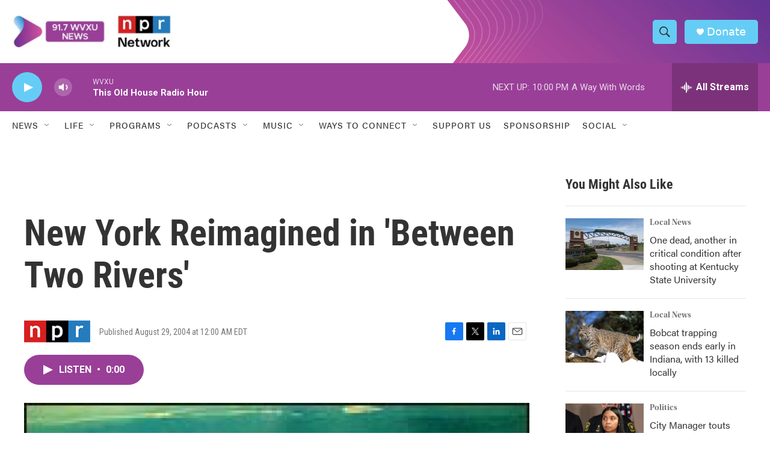

--- FILE ---
content_type: text/html; charset=utf-8
request_url: https://www.google.com/recaptcha/api2/aframe
body_size: 184
content:
<!DOCTYPE HTML><html><head><meta http-equiv="content-type" content="text/html; charset=UTF-8"></head><body><script nonce="h-5Cm4PTCqSKUWhO9MgeUA">/** Anti-fraud and anti-abuse applications only. See google.com/recaptcha */ try{var clients={'sodar':'https://pagead2.googlesyndication.com/pagead/sodar?'};window.addEventListener("message",function(a){try{if(a.source===window.parent){var b=JSON.parse(a.data);var c=clients[b['id']];if(c){var d=document.createElement('img');d.src=c+b['params']+'&rc='+(localStorage.getItem("rc::a")?sessionStorage.getItem("rc::b"):"");window.document.body.appendChild(d);sessionStorage.setItem("rc::e",parseInt(sessionStorage.getItem("rc::e")||0)+1);localStorage.setItem("rc::h",'1765334623144');}}}catch(b){}});window.parent.postMessage("_grecaptcha_ready", "*");}catch(b){}</script></body></html>